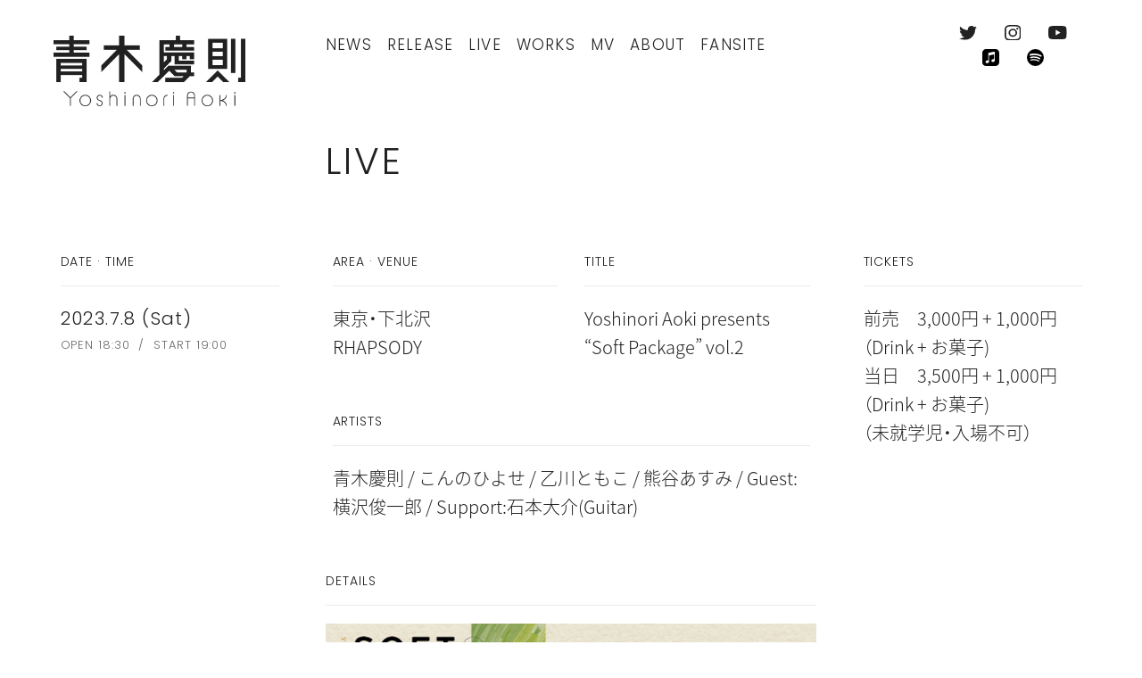

--- FILE ---
content_type: text/html; charset=UTF-8
request_url: https://www.yoshinoriaoki.com/live/7215
body_size: 7023
content:
<!DOCTYPE html>
<html lang="ja"
	prefix="og: http://ogp.me/ns#" >
<head>
<!-- Global site tag (gtag.js) - Google Analytics -->
<script async src="https://www.googletagmanager.com/gtag/js?id=UA-451853-7"></script>
<script>
  window.dataLayer = window.dataLayer || [];
  function gtag(){dataLayer.push(arguments);}
  gtag('js', new Date());

  gtag('config', 'UA-451853-7');
</script>
<meta charset="UTF-8">
<meta http-equiv="x-ua-compatible" content="ie=edge">
<meta name="viewport" content="width=device-width, initial-scale=1, user-scalable=no">
<title>Yoshinori Aoki presents &quot;Soft Package&quot; vol.2 - 青木慶則オフィシャルサイト</title>
<link href="https://fonts.googleapis.com/earlyaccess/notosansjapanese.css" rel="stylesheet">
<link href="https://cdn.jsdelivr.net/npm/yakuhanjp@3.0.0/dist/css/yakuhanjp.min.css" rel="stylesheet">
<link href="https://cdnjs.cloudflare.com/ajax/libs/Swiper/4.4.1/css/swiper.min.css" rel="stylesheet">
<link href="https://www.yoshinoriaoki.com/wp/wp-content/themes/yoshinoriaoki-2018/style.css" rel="stylesheet">
<link rel="apple-touch-icon" href="https://www.yoshinoriaoki.com/wp/wp-content/themes/yoshinoriaoki-2018/assets/images/apple-touch-icon.png" sizes="180x180" type="image/png">
<link rel="icon" href="https://www.yoshinoriaoki.com/wp/wp-content/themes/yoshinoriaoki-2018/assets/images/favicon-16.png" sizes="16x16" type="image/png">
<link rel="icon" href="https://www.yoshinoriaoki.com/wp/wp-content/themes/yoshinoriaoki-2018/assets/images/favicon-32.png" sizes="32x32" type="image/png">
<link rel="icon" href="https://www.yoshinoriaoki.com/wp/wp-content/themes/yoshinoriaoki-2018/assets/images/favicon-48.png" sizes="48x48" type="image/png">
<link rel="icon" href="https://www.yoshinoriaoki.com/wp/wp-content/themes/yoshinoriaoki-2018/assets/images/favicon-62.png" sizes="62x62" type="image/png">
<link rel="icon" href="https://www.yoshinoriaoki.com/wp/wp-content/themes/yoshinoriaoki-2018/assets/images/android-touch-icon.png" sizes="192x192" type="image/png">
<meta name="format-detection" content="telephone=no">

<!-- All in One SEO Pack 3.0.3 by Michael Torbert of Semper Fi Web Design[556,643] -->
<link rel="canonical" href="https://www.yoshinoriaoki.com/live/7215" />
<meta property="og:title" content="Yoshinori Aoki presents &quot;Soft Package&quot; vol.2 - 青木慶則オフィシャルサイト" />
<meta property="og:type" content="article" />
<meta property="og:url" content="https://www.yoshinoriaoki.com/live/7215" />
<meta property="og:image" content="https://www.yoshinoriaoki.com/wp/wp-content/uploads/2018/09/og_image.png" />
<meta property="og:site_name" content="青木慶則オフィシャルサイト" />
<meta property="article:published_time" content="2022-07-08T13:52:47Z" />
<meta property="article:modified_time" content="2023-07-08T18:38:01Z" />
<meta property="og:image:secure_url" content="https://www.yoshinoriaoki.com/wp/wp-content/uploads/2018/09/og_image.png" />
<meta name="twitter:card" content="summary" />
<meta name="twitter:site" content="@ysnraok" />
<meta name="twitter:domain" content="yoshinoriaoki.com" />
<meta name="twitter:title" content="Yoshinori Aoki presents &quot;Soft Package&quot; vol.2 - 青木慶則オフィシャルサイト" />
<meta name="twitter:image" content="https://www.yoshinoriaoki.com/wp/wp-content/uploads/2018/09/og_image.png" />
<!-- All in One SEO Pack -->
<link rel='dns-prefetch' href='//s.w.org' />
		<script type="text/javascript">
			window._wpemojiSettings = {"baseUrl":"https:\/\/s.w.org\/images\/core\/emoji\/11\/72x72\/","ext":".png","svgUrl":"https:\/\/s.w.org\/images\/core\/emoji\/11\/svg\/","svgExt":".svg","source":{"concatemoji":"https:\/\/www.yoshinoriaoki.com\/wp\/wp-includes\/js\/wp-emoji-release.min.js?ver=4.9.26"}};
			!function(e,a,t){var n,r,o,i=a.createElement("canvas"),p=i.getContext&&i.getContext("2d");function s(e,t){var a=String.fromCharCode;p.clearRect(0,0,i.width,i.height),p.fillText(a.apply(this,e),0,0);e=i.toDataURL();return p.clearRect(0,0,i.width,i.height),p.fillText(a.apply(this,t),0,0),e===i.toDataURL()}function c(e){var t=a.createElement("script");t.src=e,t.defer=t.type="text/javascript",a.getElementsByTagName("head")[0].appendChild(t)}for(o=Array("flag","emoji"),t.supports={everything:!0,everythingExceptFlag:!0},r=0;r<o.length;r++)t.supports[o[r]]=function(e){if(!p||!p.fillText)return!1;switch(p.textBaseline="top",p.font="600 32px Arial",e){case"flag":return s([55356,56826,55356,56819],[55356,56826,8203,55356,56819])?!1:!s([55356,57332,56128,56423,56128,56418,56128,56421,56128,56430,56128,56423,56128,56447],[55356,57332,8203,56128,56423,8203,56128,56418,8203,56128,56421,8203,56128,56430,8203,56128,56423,8203,56128,56447]);case"emoji":return!s([55358,56760,9792,65039],[55358,56760,8203,9792,65039])}return!1}(o[r]),t.supports.everything=t.supports.everything&&t.supports[o[r]],"flag"!==o[r]&&(t.supports.everythingExceptFlag=t.supports.everythingExceptFlag&&t.supports[o[r]]);t.supports.everythingExceptFlag=t.supports.everythingExceptFlag&&!t.supports.flag,t.DOMReady=!1,t.readyCallback=function(){t.DOMReady=!0},t.supports.everything||(n=function(){t.readyCallback()},a.addEventListener?(a.addEventListener("DOMContentLoaded",n,!1),e.addEventListener("load",n,!1)):(e.attachEvent("onload",n),a.attachEvent("onreadystatechange",function(){"complete"===a.readyState&&t.readyCallback()})),(n=t.source||{}).concatemoji?c(n.concatemoji):n.wpemoji&&n.twemoji&&(c(n.twemoji),c(n.wpemoji)))}(window,document,window._wpemojiSettings);
		</script>
		<style type="text/css">
img.wp-smiley,
img.emoji {
	display: inline !important;
	border: none !important;
	box-shadow: none !important;
	height: 1em !important;
	width: 1em !important;
	margin: 0 .07em !important;
	vertical-align: -0.1em !important;
	background: none !important;
	padding: 0 !important;
}
</style>
<link rel='https://api.w.org/' href='https://www.yoshinoriaoki.com/wp-json/' />
<link rel="EditURI" type="application/rsd+xml" title="RSD" href="https://www.yoshinoriaoki.com/wp/xmlrpc.php?rsd" />
<link rel="wlwmanifest" type="application/wlwmanifest+xml" href="https://www.yoshinoriaoki.com/wp/wp-includes/wlwmanifest.xml" /> 
<link rel='prev' title='HARCO「PIANO PIECES」配信解禁' href='https://www.yoshinoriaoki.com/news/6558' />
<link rel='next' title='青木慶則「フォーチュンアクアリウム」本日リリース！' href='https://www.yoshinoriaoki.com/news/6560' />
<meta name="generator" content="WordPress 4.9.26" />
<link rel='shortlink' href='https://www.yoshinoriaoki.com/?p=7215' />
<link rel="alternate" type="application/json+oembed" href="https://www.yoshinoriaoki.com/wp-json/oembed/1.0/embed?url=https%3A%2F%2Fwww.yoshinoriaoki.com%2Flive%2F7215" />
<link rel="alternate" type="text/xml+oembed" href="https://www.yoshinoriaoki.com/wp-json/oembed/1.0/embed?url=https%3A%2F%2Fwww.yoshinoriaoki.com%2Flive%2F7215&#038;format=xml" />
</head>
<body class="post-template-default single single-post postid-7215 single-format-standard" id="pagetop">

	<header class="global-header">
		<div class="container">
			<div class="logo">
				<a href="https://www.yoshinoriaoki.com/"><img src="https://www.yoshinoriaoki.com/wp/wp-content/themes/yoshinoriaoki-2018/assets/images/logo.png" alt="青木慶則オフィシャルサイト"></a>
			</div>
			<nav class="global-menu">
				<div class="container">
					<ul id="menu-%e3%82%b0%e3%83%ad%e3%83%bc%e3%83%90%e3%83%ab%e3%83%a1%e3%83%8b%e3%83%a5%e3%83%bc" class="global-categories"><li id="menu-item-25" class="menu-item menu-item-type-custom menu-item-object-custom menu-item-25"><a href="/news/">News</a></li>
<li id="menu-item-26" class="menu-item menu-item-type-custom menu-item-object-custom menu-item-26"><a href="/release">Release</a></li>
<li id="menu-item-27" class="menu-item menu-item-type-custom menu-item-object-custom menu-item-27"><a href="/live/coming-up/">Live</a></li>
<li id="menu-item-30" class="menu-item menu-item-type-custom menu-item-object-custom menu-item-30"><a href="/works/">Works</a></li>
<li id="menu-item-28" class="menu-item menu-item-type-custom menu-item-object-custom menu-item-28"><a href="/video/">MV</a></li>
<li id="menu-item-29" class="menu-item menu-item-type-custom menu-item-object-custom menu-item-29"><a href="/profile/">About</a></li>
<li id="menu-item-8112" class="menu-item menu-item-type-custom menu-item-object-custom menu-item-8112"><a href="https://flyyinn.bitfan.id/">FanSite</a></li>
</ul>					<ul class="sns-links">
											<li><a href="https://twitter.com/ysnraok" target="_blank"><img src="https://www.yoshinoriaoki.com/wp/wp-content/themes/yoshinoriaoki-2018/assets/images/twitter.svg" alt="Twitter" class="logo-twitter"></a></li>
																<li><a href="https://www.instagram.com/ysnraok" target="_blank"><img src="https://www.yoshinoriaoki.com/wp/wp-content/themes/yoshinoriaoki-2018/assets/images/instagram.svg" alt="Instagram" class="logo-instagram"></a></li>
															 						<li><a href="https://www.youtube.com/channel/UC_y0e_TZVKnspMUbCOdft2g" target="_blank"><img src="https://www.yoshinoriaoki.com/wp/wp-content/themes/yoshinoriaoki-2018/assets/images/youtube.svg" alt="Youtube" class="logo-youtube"></a></li>
										 						<li><a href="https://music.apple.com/jp/artist/%E9%9D%92%E6%9C%A8%E6%85%B6%E5%89%87/161159065" target="_blank"><img src="https://www.yoshinoriaoki.com/wp/wp-content/themes/yoshinoriaoki-2018/assets/images/apple-music.svg" alt="Apple Music" class="logo-apple-music"></a></li>
										 						<li><a href="https://open.spotify.com/artist/0rb8Q1ctJ25z9P64TgKXWy?si=91ZoWm0cSL6GV7Jw8_5vsg" target="_blank"><img src="https://www.yoshinoriaoki.com/wp/wp-content/themes/yoshinoriaoki-2018/assets/images/spotify.svg" alt="Spotify" class="logo-spotify"></a></li>
										</ul>
				</div>
			</nav>
		</div>
		<div class="header-toggle">
			<div class="header-toggle-container">
				<div class="toggle-btns">
					<div class="icon icon-menu"><img src="https://www.yoshinoriaoki.com/wp/wp-content/themes/yoshinoriaoki-2018/assets/images/menu.svg" alt="Menu"></div>
					<div class="icon icon-close"><img src="https://www.yoshinoriaoki.com/wp/wp-content/themes/yoshinoriaoki-2018/assets/images/close.svg" alt="Close"></div>
				</div>
			</div>
		</div>
	</header><!-- /global-header -->

	<div class="base">


		<div class="content article live-article">
			<div class="index-header">
				<div class="container">
					<div class="category-name"><a href="https://www.yoshinoriaoki.com/live/">Live</a></div>
				</div>
			</div>

				<div class="table">
				<div class="tbody">
					<div class="row">
						<div class="container">
							<div class="td td-25">
								<div class="section-heading sp-none">Date · Time</div>
								<h1 class="date">
									2023.7.8 (Sat) 								</h1>
								<time>
																		OPEN 18:30									&nbsp;/&nbsp;
																											START 19:00																	</time>
							</div>
							<div class="td td-50 colgroup">
								<div class="td td-50">
									<div class="section-heading sp-none">Area · Venue</div>
									<span class="area">東京・下北沢</span>
									<span class="venue">RHAPSODY</span>
								</div>
								<div class="td td-50">
									<div class="section-heading sp-none">Title</div>
									<span class="event">Yoshinori Aoki presents &#8220;Soft Package&#8221; vol.2</span>
								</div>
								<div class="td td-100">
									<div class="section-heading">Artists</div>
									<span class="artists">青木慶則 / こんのひよせ / 乙川ともこ / 熊谷あすみ / Guest:横沢俊一郎 / Support:石本大介(Guitar)</span>
								</div>
							</div>
							<div class="td td-25">
								<div class="section-heading">Tickets</div>
								<span class="tickets">前売　3,000円 + 1,000円（Drink + お菓子)<br />
当日　3,500円 + 1,000円（Drink + お菓子)<br />
（未就学児・入場不可）<br />
</span>
															</div>
						</div>
					</div>
				</div>
			</div>
					<div class="article-body">
				<div class="container">
					<div class="col">
						<div class="section-heading">Details</div>
						<div class="wysiwyg">
							<p><img src="https://www.yoshinoriaoki.com/wp/wp-content/uploads/2022/06/sp_flyer_3-12.jpg" alt="" width="1217" height="317" class="aligncenter size-full wp-image-7322" srcset="https://www.yoshinoriaoki.com/wp/wp-content/uploads/2022/06/sp_flyer_3-12.jpg 1217w, https://www.yoshinoriaoki.com/wp/wp-content/uploads/2022/06/sp_flyer_3-12-300x78.jpg 300w, https://www.yoshinoriaoki.com/wp/wp-content/uploads/2022/06/sp_flyer_3-12-768x200.jpg 768w, https://www.yoshinoriaoki.com/wp/wp-content/uploads/2022/06/sp_flyer_3-12-1024x267.jpg 1024w" sizes="(max-width: 1217px) 100vw, 1217px" /></p>
<p><strong>Thank You, Sold Out!</strong></p>
<p>青木慶則の自主企画「Soft Package」、4/14のVol.1に続いて、さっそく7/8(土)に第2弾を行います。しかも今回は、僕、青木慶則が主宰するSymphony Blue Labelの、初のレーベルナイトです！まだ持ち曲が少ないアーティストもいますが、みんなで協力し合って楽しい夜にしたいと思います。</p>
<p>ゲストには、シンガーソングライターの<a href="https://twitter.com/snosango" rel="noopener" target="_blank">横沢俊一郎くん</a> が出演してくれます。他にもゲストが増えるかもしれません。今後の情報もチェックしてみてください。</p>
<p>RHAPSODY（ラプソディ）はビルの5階にあり、フードを注文すると、その上の6階のCinq（サンク）というビストロから美味しい料理がやってきます。僕はまだ一度も行けていないのですが、以前からずっと気になっているお店です。オープン時やライブ中に、ぜひぜひお食事もゆっくり楽しんでいってください。お酒やソフトドリンクも豊富に揃っています！</p>
<p>＜ご来場＞<br />
前売　3,000円 + 1,000円 （Drink+お菓子)<br />
当日　3,500円 + 1,000円 （Drink+お菓子)<br />
料金は当日の受付でお支払いください。<br />
＊ライブ配信の予定はございません。</p>
<p>＜ご予約＞<br />
受付開始：5/6(土) 12:00<br />
締め切り：7/8(土) 0:00<br />
前売については、青木慶則サイトのこのページでのみご予約を承ります。受付開始日時からこのページに公開する黄色い「予約する」ボタンをクリックし、その後のご予約フォームへお進みください。ご返信にて整理番号を発行させていただきます。</p>
<p>＜ご来場に関するご案内およびご注意＞<br />
・ご入場はご予約時の整理番号順となります。<br />
・お席は30名分をご用意しております。また、若干の立ち見のスペースもございます。整理番号の最後の方、もしくは遅くにご来場された場合は、立ち見の可能性もございますので、どうかご了承ください。</p>
<p><a href="http://rhapsody.tokyo/" rel="noopener" target="_blank">下北沢 RHAPSODY</a><br />
<a href="http://rhapsody.tokyo/schedules/%e3%80%8esoft-package-vol-2%e3%80%8f/" rel="noopener" target="_blank">RHAPSODYの7/8のページ</a><br />
東京都世田谷区北沢2-1-7ハウジング北沢ビルⅡ5階<br />
お問い合わせ：<a href="tel:0356563511　">03-5656-3511　</a>（月曜休・10時～17時）</p>
						</div>
					</div>
				</div>
			</div>
				</div><!-- /content -->

		
		<div class="pagination">
			<div>
				<ul>
					<li class="prev"><a href="https://www.yoshinoriaoki.com/live/6827" rel="next">Next</a></li>
					<li class="back-to-list"><a href="
						https://www.yoshinoriaoki.com/live/coming-up/						">Back to list</a></li>
					<li class="next"><a href="https://www.yoshinoriaoki.com/live/7047" rel="prev">Prev</a></li>
				</ul>
			</div>
		</div><!-- /pagination -->

	
		<footer class="global-footer">
			<div class="container">
				<div class="row">
					<section class="hello">
						<figure>
							<img src="https://www.yoshinoriaoki.com/wp/wp-content/uploads/2018/09/0-83.jpg" alt="青木慶則 ポートレート">
						</figure>
					</section>
					<section class="contact">
						<h3>Contact</h3>
						<p>歌唱・楽曲制作・プロデュース・イベント出演のご依頼、お問い合わせ、メッセージなどは下記リンクよりお気軽にどうぞ。</p>
						<div class="pagelink"><a href="https://www.yoshinoriaoki.com/contact/">お問い合わせ窓口</a></div>
					</section>
					<section class="newsletter">
						<h3>Mail Magazine</h3>
						<p>ミュージシャン「青木慶則」の最新情報をメールでお届けする“Journal AO（ジャーナル エーオー）”にぜひご登録ください。不定期でお送りしています。登録後に配信停止をご希望の場合は、お手元に届いたメールマガジン上からお手続きいただけます。</p>
						<div><a href="https://yoshinoriaoki.us19.list-manage.com/subscribe?u=7683f6c24ca2625c3d9da15e2&id=c9008b7f1c" target="_blank" class="submit-btn">購読する</a></div>
<!--
						<script>
						function MLFormSubmitOnlyIn( strButton ){
						var obj;obj = window.open('http://ya1975.xsrv.jp/xmailinglist/journal_ao/mail.php','tml_form','width=400,height=300,menubar=no,toolbar=no');document.ml_form_only_in.target = 'tml_form';document.ml_form_only_in.sb_reg.value = strButton;
						org = document.charset;document.charset = 'UTF-8';document.ml_form_only_in.submit();document.charset = org;
						}
						</script>
						<form name="ml_form_only_in" id="ml_form_only_in" method="post" action="https://ya1975.xsrv.jp/xmailinglist/journal_ao/mail.php?page=MailReg" accept-charset="UTF-8">
					    <input type="email" name="add_mail" placeholder="メールアドレス">
					    <input type="button" value="購読する" class="submit-btn" onClick="MLFormSubmitOnlyIn('購読する');">
					    <input type="hidden" name="sb_reg" value="">
					    <input type="hidden" name="identity" value="&xW.Gbru">
						</form>
-->
					</section>
				</div>
				<div class="row">
					<div class="to-pagetop"><a href="#pagetop">Page Top</a></div>
					<div class="copyright"><small>&copy;2018 Yoshinori Aoki</small></div>
				</div>
			</div>
		</footer><!-- /global-footer -->

	</div><!-- /base -->


<script src="https://code.jquery.com/jquery-3.3.1.min.js" integrity="sha256-FgpCb/KJQlLNfOu91ta32o/NMZxltwRo8QtmkMRdAu8=" crossorigin="anonymous"></script>
<script src="https://cdnjs.cloudflare.com/ajax/libs/Swiper/4.4.1/js/swiper.min.js"></script>
<script src="https://www.yoshinoriaoki.com/wp/wp-content/themes/yoshinoriaoki-2018/assets/js/main-dist.js"></script>
<script type='text/javascript' src='https://www.yoshinoriaoki.com/wp/wp-includes/js/wp-embed.min.js?ver=4.9.26'></script>
</body>
</html>


--- FILE ---
content_type: image/svg+xml
request_url: https://www.yoshinoriaoki.com/wp/wp-content/themes/yoshinoriaoki-2018/assets/images/instagram.svg
body_size: 633
content:
<svg xmlns="http://www.w3.org/2000/svg" viewBox="0 0 17.5 17.5"><defs><style>.cls-1{opacity:0.87;}</style></defs><title>instagram</title><g id="レイヤー_2" data-name="レイヤー 2"><g id="レイヤー_1-2" data-name="レイヤー 1"><g class="cls-1"><path d="M17.46,5.12c0,.73,0,1.94,0,3.63s0,2.91-.06,3.65a7.6,7.6,0,0,1-.33,1.94,4.53,4.53,0,0,1-2.77,2.77,7.6,7.6,0,0,1-1.94.33c-.74,0-2,.06-3.65.06s-2.91,0-3.65-.06a6.43,6.43,0,0,1-1.94-.37,4.26,4.26,0,0,1-1.7-1,4.59,4.59,0,0,1-1.07-1.7A7.6,7.6,0,0,1,.06,12.4c0-.74-.06-2-.06-3.65S0,5.84.06,5.1A7.6,7.6,0,0,1,.39,3.16,4.53,4.53,0,0,1,3.16.39,7.6,7.6,0,0,1,5.1.06C5.84,0,7.06,0,8.75,0s2.91,0,3.65.06a7.6,7.6,0,0,1,1.94.33,4.53,4.53,0,0,1,2.77,2.77A8,8,0,0,1,17.46,5.12Zm-1.87,8.79a8.53,8.53,0,0,0,.31-2.11c0-.58,0-1.38,0-2.42V8.12c0-1.06,0-1.87,0-2.42a8.06,8.06,0,0,0-.31-2.11,2.9,2.9,0,0,0-1.68-1.68A8.06,8.06,0,0,0,11.8,1.6c-.58,0-1.38,0-2.42,0H8.12c-1,0-1.84,0-2.42,0a8.53,8.53,0,0,0-2.11.31A2.9,2.9,0,0,0,1.91,3.59,8.06,8.06,0,0,0,1.6,5.7c0,.58,0,1.38,0,2.42V9.38c0,1,0,1.84,0,2.42a8.53,8.53,0,0,0,.31,2.11,3,3,0,0,0,1.68,1.68,8.53,8.53,0,0,0,2.11.31c.58,0,1.38,0,2.42,0H9.38c1.06,0,1.87,0,2.42,0a8.06,8.06,0,0,0,2.11-.31A3,3,0,0,0,15.59,13.91ZM8.75,4.26a4.41,4.41,0,0,1,2.25.6A4.6,4.6,0,0,1,12.64,6.5a4.52,4.52,0,0,1,0,4.5A4.6,4.6,0,0,1,11,12.64a4.52,4.52,0,0,1-4.5,0A4.6,4.6,0,0,1,4.86,11a4.52,4.52,0,0,1,0-4.5A4.6,4.6,0,0,1,6.5,4.86,4.41,4.41,0,0,1,8.75,4.26Zm0,7.42a2.94,2.94,0,0,0,2.93-2.93A2.94,2.94,0,0,0,8.75,5.82,2.94,2.94,0,0,0,5.82,8.75a2.94,2.94,0,0,0,2.93,2.93Zm5.74-7.62a1.06,1.06,0,0,0-1.05-1,1,1,0,0,0-.74.31,1,1,0,0,0-.32.74,1,1,0,0,0,.32.74,1,1,0,0,0,.74.32,1,1,0,0,0,.72-.32A1.13,1.13,0,0,0,14.49,4.06Z"/></g></g></g></svg>

--- FILE ---
content_type: image/svg+xml
request_url: https://www.yoshinoriaoki.com/wp/wp-content/themes/yoshinoriaoki-2018/assets/images/close.svg
body_size: 337
content:
<svg xmlns="http://www.w3.org/2000/svg" viewBox="0 0 14.85 14.85"><defs><style>.cls-1{opacity:0.87;}.cls-2{fill:none;stroke:#000;stroke-miterlimit:10;}</style></defs><title>close</title><g id="レイヤー_2" data-name="レイヤー 2"><g id="レイヤー_1-2" data-name="レイヤー 1"><g class="cls-1"><line class="cls-2" x1="0.35" y1="14.5" x2="14.5" y2="0.35"/><line class="cls-2" x1="14.5" y1="14.5" x2="0.35" y2="0.35"/></g></g></g></svg>

--- FILE ---
content_type: image/svg+xml
request_url: https://www.yoshinoriaoki.com/wp/wp-content/themes/yoshinoriaoki-2018/assets/images/external.svg
body_size: 196
content:
<svg xmlns="http://www.w3.org/2000/svg" viewBox="0 0 14 14"><defs><style>.cls-1{fill:none;stroke:#2a798c;}</style></defs><title>external</title><g id="レイヤー_2" data-name="レイヤー 2"><g id="main"><path class="cls-1" d="M6.22,3.1H.5V13.5H10.9V7.78M8.3.5h5.2V5.7m0-5.2L6.22,7.78"/></g></g></svg>